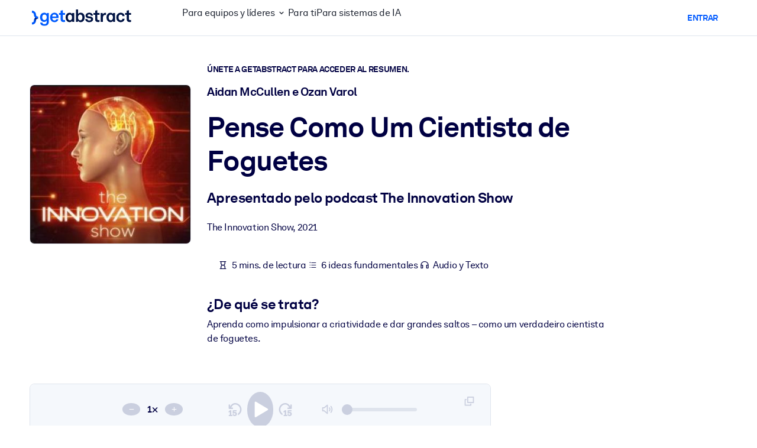

--- FILE ---
content_type: text/javascript
request_url: https://www.getabstract.com/www/design/js/chunk-4bO025de.js
body_size: 2330
content:
import{ae as v,af as h,ag as y,e as T,ah as k,g as E}from"./chunk-CvE-sfg6.js";import{trackOutboundLinkClick as b}from"./chunk-CkppdXcT.js";var u={exports:{}};/*!
  * Bootstrap popover.js v5.3.8 (https://getbootstrap.com/)
  * Copyright 2011-2025 The Bootstrap Authors (https://github.com/twbs/bootstrap/graphs/contributors)
  * Licensed under MIT (https://github.com/twbs/bootstrap/blob/main/LICENSE)
  */var C=u.exports,p;function L(){return p||(p=1,(function(t,a){(function(e,n){t.exports=n(v(),h())})(C,(function(e,n){const r="popover",i=".popover-header",c=".popover-body",f={...e.Default,content:"",offset:[0,8],placement:"right",template:'<div class="popover" role="tooltip"><div class="popover-arrow"></div><h3 class="popover-header"></h3><div class="popover-body"></div></div>',trigger:"click"},g={...e.DefaultType,content:"(null|string|element|function)"};class s extends e{static get Default(){return f}static get DefaultType(){return g}static get NAME(){return r}_isWithContent(){return this._getTitle()||this._getContent()}_getContentForTemplate(){return{[i]:this._getTitle(),[c]:this._getContent()}}_getContent(){return this._resolvePossibleFunction(this._config.content)}static jQueryInterface(o){return this.each(function(){const l=s.getOrCreateInstance(this,o);if(typeof o=="string"){if(typeof l[o]>"u")throw new TypeError(`No method named "${o}"`);l[o]()}})}}return n.defineJQueryPlugin(s),s}))})(u)),u.exports}var m=L();const D=y(m);function d(){const t=document.querySelector("[data-ga-analytic]");return t==null||!(t instanceof HTMLElement)||t.dataset.gaAnalytic===void 0?null:t.dataset.gaAnalytic}const _=t=>{if(!(t instanceof HTMLAnchorElement))return;const a=d();if(a!==null){let e=!1;t.addEventListener("click",async n=>{if(e){e=!1;return}t.target!=="_blank"&&n.preventDefault();const r=k.getValues().find(c=>t.dataset.outboundLinkType===c)??"GENERIC",i={id:null,meta:a,type:r,targetName:t.dataset.gaOutboundLink??null,targetUrl:t.href};await fetch("/gaapi/act/olc",{method:"POST",headers:{"Content-Type":"application/json","X-XSRF-Token":await E()},body:JSON.stringify(i)}).finally(()=>{e=!0,t.target!=="_blank"&&t.click()})})}};function x(t){_(t)}async function N(t,a,e,n){const r=d();r!==null&&(await b({body:{id:t,targetUrl:a,targetName:e,type:n,meta:r}})).kind==="error"&&console.warn("OLC submission failed")}T("[data-ga-outbound-link]",t=>x(t));export{D as P,d as g,N as t};
//# sourceMappingURL=chunk-4bO025de.js.map


--- FILE ---
content_type: text/javascript
request_url: https://www.getabstract.com/www/design/js/chunk-BCZe7aOU.js
body_size: 509
content:
import{Q as a,c as l}from"./chunk-CvE-sfg6.js";const c=a(e=>{const t=e.variant??"info";return l("div",{role:"alert",class:(()=>{const n=["alert",`alert-${t}`];return e.closeAlert!==void 0&&n.push("alert-dismissible","fade","show"),e.icon!==void 0&&n.push("d-flex","align-items-center"),n})()},[e.icon!==void 0?l("div",{class:`alert-icon-${t}`},[l("i",{class:e.icon,"aria-label":`${t}:`},null)]):null,l("div",{class:"alert-body text-start"},[e.children]),e.closeAlert!==void 0?l("button",{type:"button",class:"btn-close","aria-label":"Close",onClick:e.closeAlert},null):null])});export{c as G};
//# sourceMappingURL=chunk-BCZe7aOU.js.map


--- FILE ---
content_type: text/javascript
request_url: https://www.getabstract.com/www/design/js/chunk-DKPNMsZw.js
body_size: 341
content:
import{n as i,a3 as u}from"./chunk-CvE-sfg6.js";function a(n){const e=(t=>({selectedAnswerIndex:(r=>r)(t.selectedAnswerIndex)}))(n);return i(e)}async function d(n){let e="/gaapi/quickwins/{quickWinId}/ix-status/started";e=e.replace("{quickWinId}",(r=>(s=>s)(i(r)))(n.quickWinId));const t=await u({path:e,method:"POST",requestBody:(r=>a(r))(n.body)});return t.kind=="error"?t:{kind:"success"}}export{d as saveQuickWinStarted};
//# sourceMappingURL=chunk-DKPNMsZw.js.map
